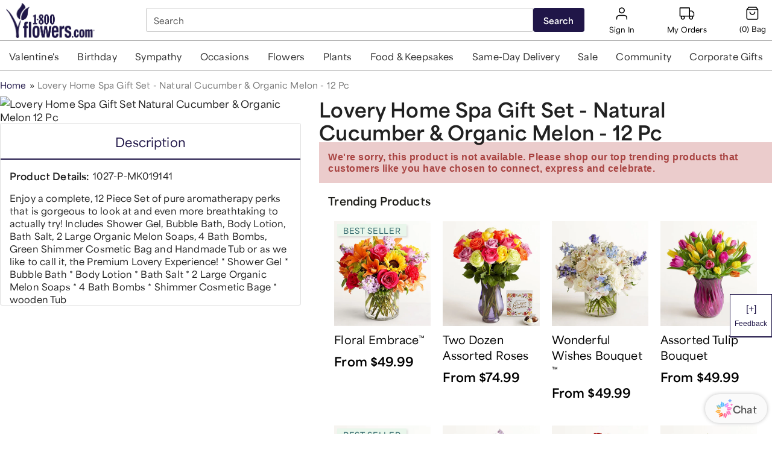

--- FILE ---
content_type: text/css; charset=UTF-8
request_url: https://www.1800flowers.com/static/css/base.css
body_size: 65
content:
*,::after,::before{margin:0;padding:0;box-sizing:inherit}html{font-size:16px}body{box-sizing:border-box;font:var(--comp-base-text-text2);font-family:var(--comp-base-font-family-default);font-weight:var(--comp-base-font-weight-regular);letter-spacing:var(--comp-base-letter-spacing-regular)}.strong{font-weight:var(--comp-base-font-weight-strong)!important}.font-default{font-family:var(--comp-base-font-family-default)!important}.font-decorative{font-family:var(--comp-base-font-family-decorative)!important}.header1{font:var(--comp-base-text-desktop-header1)}.header2{font:var(--comp-base-text-desktop-header2)}.header3{font:var(--comp-base-text-desktop-header3)}.header4{font:var(--comp-base-text-desktop-header4)}.header5{font:var(--comp-base-text-desktop-header5)}.header6{font:var(--comp-base-text-header6)}.text1{font:var(--comp-base-text-text1)}.text2{font:var(--comp-base-text-text2)}.text3{font:var(--comp-base-text-text3)}.text4{font:var(--comp-base-text-text4)}.text5{font:var(--comp-base-text-text5)}.gray50{color:var(--comp-base-color-gray-50)}.gray50-bg{background-color:var(--comp-base-color-gray-50)}.gray100{color:var(--comp-base-color-gray-100)}.gray100-bg{background-color:var(--comp-base-color-gray-100)}.gray200{color:var(--comp-base-color-gray-200)}.gray200-bg{background-color:var(--comp-base-color-gray-200)}.gray300{color:var(--comp-base-color-gray-300)}.gray300-bg{background-color:var(--comp-base-color-gray-300)}.gray600{color:var(--comp-base-color-gray-600)}.gray600-bg{background-color:var(--comp-base-color-gray-600)}.gray700{color:var(--comp-base-color-gray-700)}.gray700-bg{background-color:var(--comp-base-color-gray-700)}.gray800{color:var(--comp-base-color-gray-800)}.gray800-bg{background-color:var(--comp-base-color-gray-800)}.gray900{color:var(--comp-base-color-gray-900)}.gray900-bg{background-color:var(--comp-base-color-gray-900)}.u-info-color{color:var(--comp-base-color-utility-info)}.u-info-bg{background-color:var(--comp-base-color-utility-info)}.u-danger-color{color:var(--comp-base-color-utility-danger)}.u-danger-bg{background-color:var(--comp-base-color-utility-danger)}.u-success-color{color:var(--comp-base-color-utility-success)}.u-success-bg{background-color:var(--comp-base-color-utility-success)}.on-light-default{color:var(--comp-base-color-on-light-default)}.on-light-default-bg{background-color:var(--comp-base-color-on-light-default)}.on-light-lighter{color:var(--comp-base-color-on-light-lighter)}.on-light-lighter-bg{background-color:var(--comp-base-color-on-light-lighter)}.on-light-lightest{color:var(--comp-base-color-on-light-lightest)}.on-light-lightest-bg{background-color:var(--comp-base-color-on-light-lightest)}.on-dark-default{color:var(--comp-base-color-on-dark-default)}.on-dark-default-bg{background-color:var(--comp-base-color-on-dark-default)}.on-dark-darker{color:var(--comp-base-color-on-dark-darker)}.on-dark-darker-bg{background-color:var(--comp-base-color-on-dark-darker)}.on-dark-darkest{color:var(--comp-base-color-on-dark-darkest)}.on-dark-darkest-bg{background-color:var(--comp-base-color-on-dark-darkest)}.primary-on-light-default{color:var(--comp-base-color-brand-primary-on-light-default)}.primary-on-light-default-bg{background-color:var(--comp-base-color-brand-primary-on-light-default)}.primary-on-light-lighter{color:var(--comp-base-color-brand-primary-on-light-lighter)}.primary-on-light-lighter-bg{background-color:var(--comp-base-color-brand-primary-on-light-lighter)}.primary-on-light-lightest{color:var(--comp-base-color-brand-primary-on-light-lightest)}.primary-on-light-lightest-bg{background-color:var(--comp-base-color-brand-primary-on-light-lightest)}.primary-on-dark-default{color:var(--comp-base-color-brand-primary-on-dark-default)}.primary-on-dark-default-bg{background-color:var(--comp-base-color-brand-primary-on-dark-default)}.primary-on-dark-darker{color:var(--comp-base-color-brand-primary-on-dark-darker)}.primary-on-dark-darker-bg{background-color:var(--comp-base-color-brand-primary-on-dark-darker)}.primary-on-dark-darkest{color:var(--comp-base-color-brand-primary-on-dark-darkest)}.primary-on-dark-darkest-bg{background-color:var(--comp-base-color-brand-primary-on-dark-darkest)}.secondary-on-light-default{color:var(--comp-base-color-brand-secondary-on-light-default)}.secondary-on-light-default-bg{background-color:var(--comp-base-color-brand-secondary-on-light-default)}.secondary-on-light-lighter{color:var(--comp-base-color-brand-secondary-on-light-lighter)}.secondary-on-light-lighter-bg{background-color:var(--comp-base-color-brand-secondary-on-light-lighter)}.secondary-on-light-lightest{color:var(--comp-base-color-brand-secondary-on-light-lightest)}.secondary-on-light-lightest-bg{background-color:var(--comp-base-color-brand-secondary-on-light-lightest)}.secondary-on-dark-default{color:var(--comp-base-color-brand-secondary-on-dark-default)}.secondary-on-dark-default-bg{background-color:var(--comp-base-color-brand-secondary-on-dark-default)}.secondary-on-dark-darker{color:var(--comp-base-color-brand-secondary-on-dark-darker)}.secondary-on-dark-darker-bg{background-color:var(--comp-base-color-brand-secondary-on-dark-darker)}.secondary-on-dark-darkest{color:var(--comp-base-color-brand-secondary-on-dark-darkest)}.secondary-on-dark-darkest-bg{background-color:var(--comp-base-color-brand-secondary-on-dark-darkest)}.u-margin-top-14{margin:14px 0 0 0}.u-margin-bottom-10{margin:0 0 10px 0}.u-margin-bottom-20{margin:0 0 20px 0}.u-margin-top-bottom-32{margin:32px 0}.u-center{text-align:center}.u-left{text-align:left}input:-webkit-autofill,input:-webkit-autofill:focus,input:-webkit-autofill:hover{-webkit-box-shadow:0 0 0 1000px transparent inset;transition:background-color 5000s ease-in-out 0s}@media screen and (max-width:600px){.header1{font:var(--comp-base-text-mobile-header1)}.header2{font:var(--comp-base-text-mobile-header2)}.header3{font:var(--comp-base-text-mobile-header3)}.header4{font:var(--comp-base-text-mobile-header4)}.header5{font:var(--comp-base-text-mobile-header5)}}

--- FILE ---
content_type: application/javascript; charset=UTF-8
request_url: https://www.1800flowers.com/static/js/DesktopGraphqlHeader.712e1258.chunk.js
body_size: 3472
content:
"use strict";(self.__LOADABLE_LOADED_CHUNKS__=self.__LOADABLE_LOADED_CHUNKS__||[]).push([[4179,8938],{4666:function(e,n,r){r.r(n);var i=r(42772),o=r.n(i),t=r(1075),a=r.n(t),l=r(51343),d=r.n(l),s=r(23e3),u=r.n(s),c=r(94555),v=r.n(c),h=r(93142),p=r.n(h),m=r(15466),f=r.n(m),g=r(43041),b=r.n(g),y=r(49543),_=r.n(y),S=r(82336),A=r.n(S),E=r(41594),w=r.n(E),k=r(96894),F=r(80243),C=r(17191),H=r.n(C),N=r(15153),B=r(44199),I=r(58866),q=r(26306),M=r(25609),R=r(98847),x=r(25212),P=r(6404),D=r(46560),O=r(9978),L=r(22569),W=r(23497),U=r(73779),T=r(50046),G=(0,F.Ay)({resolved:{},chunkName:function(){return"DesktopHeaderBlock"},isReady:function(e){var n=this.resolve(e);return!0===this.resolved[n]&&!!r.m[n]},importAsync:function(){return Promise.all([r.e(4118),r.e(3998),r.e(4057),r.e(2410),r.e(9444),r.e(2754),r.e(2233),r.e(4340),r.e(6748),r.e(6481),r.e(2278),r.e(1219),r.e(8357),r.e(9569),r.e(9087),r.e(3319),r.e(4420),r.e(6111),r.e(7093)]).then(r.bind(r,85428))},requireAsync:function(e){var n=this,r=this.resolve(e);return this.resolved[r]=!1,this.importAsync(e).then((function(e){return n.resolved[r]=!0,e}))},requireSync:function e(n){var i=this.resolve(n);return r(i)},resolve:function e(){return 85428}}),V=(0,F.Ay)({resolved:{},chunkName:function(){return"AboveBannerEyebrow"},isReady:function(e){var n=this.resolve(e);return!0===this.resolved[n]&&!!r.m[n]},importAsync:function(){return r.e(4481).then(r.bind(r,36946))},requireAsync:function(e){var n=this,r=this.resolve(e);return this.resolved[r]=!1,this.importAsync(e).then((function(e){return n.resolved[r]=!0,e}))},requireSync:function e(n){var i=this.resolve(n);return r(i)},resolve:function e(){return 36946}}),j=(0,F.Ay)({resolved:{},chunkName:function(){return"SiteWideBanner"},isReady:function(e){var n=this.resolve(e);return!0===this.resolved[n]&&!!r.m[n]},importAsync:function(){return r.e(2577).then(r.bind(r,31119))},requireAsync:function(e){var n=this,r=this.resolve(e);return this.resolved[r]=!1,this.importAsync(e).then((function(e){return n.resolved[r]=!0,e}))},requireSync:function e(n){var i=this.resolve(n);return r(i)},resolve:function e(){return 31119}}),z=(0,F.Ay)({resolved:{},chunkName:function(){return"OfferBanner"},isReady:function(e){var n=this.resolve(e);return!0===this.resolved[n]&&!!r.m[n]},importAsync:function(){return Promise.all([r.e(6486),r.e(9087),r.e(373)]).then(r.bind(r,16495))},requireAsync:function(e){var n=this,r=this.resolve(e);return this.resolved[r]=!1,this.importAsync(e).then((function(e){return n.resolved[r]=!0,e}))},requireSync:function e(n){var i=this.resolve(n);return r(i)},resolve:function e(){return 16495}}),Z=(0,F.Ay)({resolved:{},chunkName:function(){return"SiteWideMultiOfferBannerContainer"},isReady:function(e){var n=this.resolve(e);return!0===this.resolved[n]&&!!r.m[n]},importAsync:function(){return Promise.resolve().then(r.bind(r,17592))},requireAsync:function(e){var n=this,r=this.resolve(e);return this.resolved[r]=!1,this.importAsync(e).then((function(e){return n.resolved[r]=!0,e}))},requireSync:function e(n){var i=this.resolve(n);return r(i)},resolve:function e(){return 17592}}),K="desktop",X=function(e){var n,r,i,o,t=e.brand,a=e.layout,l=e.history,d=e.ffWhichCheckoutVariation,s=e.ffIsCovidEyebrowEnabled,u=e.isEyeBrowShow,c=e.activeABTests,v=e.countryName,h=e.globalPartnerData,p=function(){var e;return(["enterprise","enterprise2"].includes(d)||"universal"===c.checkout)&&(null===(e=l.location.pathname)||void 0===e?void 0:e.indexOf("/checkout/"))>=0};if(!p&&"floral"===d)return null;if(!p&&"food"===d&&(null===(n=l.location.pathname)||void 0===n?void 0:n.indexOf("/checkout/order-confirmation"))<0)return null;var m=(0,W.Mj)(null===l||void 0===l||null===(r=l.location)||void 0===r?void 0:r.pathname),f="canada"===(null===m||void 0===m||null===(i=m.countryName)||void 0===i?void 0:i.toLowerCase())||"canada"===(null===v||void 0===v?void 0:v.toLowerCase()),g="england"===(null===m||void 0===m||null===(o=m.countryName)||void 0===o?void 0:o.toLowerCase())||"england"===(null===v||void 0===v?void 0:v.toLowerCase()),b=(0,P.A)(t,(0,R.A)(l,f,g),K,a);return w().createElement(B.X,{query:b,"data-component":"desktopGraphqlHeader"},(function(e){var n,r,i,o,a,d=e.loading,c=e.error,v=e.data;if(d)return null;if(c)return M.A.logError({appName:"mbp-pwa-ui",query:b,component:"DesktopGraphqlHeader.js",message:"Error loading data from Graphql",env:x.S,error:c}),null;if(!v)return M.A.logWarning({appName:"mbp-pwa-ui",query:b,component:"DesktopGraphqlHeader.js",message:"No data returned for query",env:x.S}),null;if(null===v||void 0===v||null===(n=v.findHeader)||void 0===n||null===(n=n.content)||void 0===n||null===(n=n.entries)||void 0===n||!n.length||null===(r=v.findHeader.content.entries[0])||void 0===r||null===(r=r.header_blocks)||void 0===r||!r.length)return M.A.logError({appName:"mbp-pwa-ui",message:"No header blocks returned from API in DesktopGraphqlHeader",brand:t}),null;var p,m=v||{},f=m.findHeader,g=m.findContent,y=f.content.entries[0]||{},_=y.header_blocks||[],S=null===_||void 0===_?void 0:_.some((function(e){var n;return"main_navigation_v2"===(null===e||void 0===e||null===(n=e.menu)||void 0===n||null===(n=n.menu_ref)||void 0===n||null===(n=n[0])||void 0===n?void 0:n._content_type_uid)}));p=(null===g||void 0===g||null===(i=g.content)||void 0===i||null===(i=i.entries)||void 0===i||null===(i=i[0])||void 0===i?void 0:i.brand_tab_links)||[];var A=y.eyebrow||{},E=null===(o=A.countdown_banner)||void 0===o?void 0:o[0],k=(null===y||void 0===y?void 0:y.site_wide_banner_content_zones)||[],F=(null===y||void 0===y?void 0:y.site_wide_banner_pz_campaign_id)||"",C=(null===y||void 0===y?void 0:y.site_wide_banner_fallback_uid)||null,H=(null===y||void 0===y?void 0:y.site_wide_banner_skeleton_height)||null,B=(null===y||void 0===y?void 0:y.site_wide_banner_skeleton_width)||null,I=null===y||void 0===y?void 0:y.offer_gateway_campaign,q=(null===y||void 0===y?void 0:y.swb_multibanner)||{},R=(0,T.r)(y.site_wide_banner||[]),P=R.bannerDataTop,D=R.bannerDataBottom;return w().createElement(w().Fragment,null,u&&s&&A&&!l.location.pathname.includes("checkout")&&!l.location.search.includes("utm_medium=bgs")&&w().createElement(V,{location:l.location,data:A}),E&&w().createElement(z,{menu:A.countdown_banner[0]}),(null===P||void 0===P?void 0:P.length)>0&&w().createElement(j,{banners:P,isEyeBrowShow:!0}),w().createElement(N.O4,null,w().createElement(N.Ph,null,(function(e,n){return _.map((function(e){return w().createElement(G,{globalPartnerData:h,keeperData:(null===y||void 0===y?void 0:y.keeper)||{},brandTabs:p,block:e,brand:t,key:n(e),isMainNavV2Available:S})}))}))),(null===D||void 0===D?void 0:D.length)>0&&w().createElement(j,{banners:D,siteWideBannerPZCampaignId:F,siteWideBannerContentZones:k,siteWideBannerFallbackUID:C,siteWideBannerSkeletonHeight:H,siteWideBannerSkeletonWidth:B,isOfferGatewayEnabled:I}),(null===q||void 0===q||null===(a=q.reference)||void 0===a?void 0:a.length)>0&&w().createElement(Z,{bannerData:q}))}))};X.propTypes={brand:C.object.isRequired,history:C.object.isRequired,layout:C.string,isEyeBrowShow:C.bool.isRequired,ffWhichCheckoutVariation:C.string.isRequired,ffIsCovidEyebrowEnabled:C.bool.isRequired,activeABTests:(0,C.shape)({checkout:C.string}),countryName:C.string.isRequired,globalPartnerData:C.array},X.defaultProps={activeABTests:{},layout:"",globalPartnerData:[]};var J=function(e){return{ffWhichCheckoutVariation:(0,L.hU)("which-checkout-variation")(e),ffIsCovidEyebrowEnabled:(0,D.getFeatureFlag)("is-covid-eyebrow-enabled")(e),activeABTests:(0,O.getActiveABTests)(e),countryName:(0,U.country)(e)}},Q=(0,I.Zz)((0,q.Ng)(J),k.withRouter);n.default=Q(X)},78190:function(e,n,r){r.r(n);var i=r(41594),o=r.n(i),t=r(26306),a=r(17191),l=r(25609),d=r(74677),s=r(81015),u=r(81343),c=r(46560),v=r(57694),h=r(73779),p=r(85570),m=r(29726),f=r(79900),g=(0,d.A)((function(e){var n;return{headerWrapper:{color:(null===(n=e.palette.grey)||void 0===n?void 0:n[50])||"#aeaeae",display:"flex",flexDirection:"row",alignItems:"center",gap:"8px",padding:"0px 8px",width:"100%",boxShadow:"0 3px 6px rgba(48,69,98,.16), 0 3px 6px rgba(48,69,98,.23)"},headerMenuSkeleton:{height:"42px",width:"30px",margin:"8px auto"},headerLogoSkeleton:{height:"42px",width:"174px",flex:1,margin:"8px auto"},headerSigninMenuSkeleton:{height:"42px",width:"30px",margin:"8px auto"},headerCartMenuSkeleton:{height:"42px",width:"30px",margin:"8px auto"}}})),b=function(e){var n,r,i,a,d,b,y,_,S=e.isEyeBrowShow,A=g(),E=(0,t.d4)((0,c.getFeatureFlag)("which-checkout-variation")),w=(0,t.d4)((0,c.getFeatureFlag)("is-hide-mobile-header-on-scroll-enabled")),k=(0,t.d4)((0,c.getFeatureFlag)("is-hide-mobile-header-on-scroll-ab-testing")),F=(0,t.d4)((0,c.getFeatureFlag)("is-search-ui-in-mobile-menu-enabled")),C=(0,t.d4)((0,c.getFeatureFlag)("is-search-ui-in-mobile-menu-ab-testing")),H=(0,t.d4)((0,c.getFeatureFlag)("is-search-ui-v3-enabled")),N=(0,t.d4)((0,c.getFeatureFlag)("is-search-ui-v3-enabled-ab-testing")),B=(0,t.d4)(v.getBrand),I=(0,t.d4)(c.getPresentationFamily),q=(0,t.d4)(h.getSSRDeviceType),M=(0,t.d4)(p.h3);if((0,t.d4)(h.getIsBot))return o().createElement(m.default,{isEyeBrowShow:S,brand:B,presentationFamily:I,ffWhichCheckoutVariation:E,ffIsHideMobileHeaderOnScrollEnabled:w,isSearchUiInMobileMenuEnabled:F,deviceType:q});var R=(0,s.A)({queryName:"MobileHeaderLocation",interactionName:"".concat(B.domain," - Get Campaign - Mobile Search Ui In Menu"),featureFlag:C,optInHoldoutParticipation:!1,resolveIdentity:!1}),x=R.error,P=R.data,D=R.loading,O=R.variables;(0,u.A)({salesforceResponse:null===P||void 0===P?void 0:P.contentSF,isFireImpression:!0,page:{type:M}});var L=(0,s.A)({queryName:"SearchBarUI",interactionName:"".concat(B.domain," - Get Campaign - Search Bar UI V3"),featureFlag:N,optInHoldoutParticipation:!1,resolveIdentity:!1,apolloOptions:{fetchPolicy:"cache-first"}}),W=L.error,U=L.data,T=L.loading,G=L.variables;(0,u.A)({salesforceResponse:null===U||void 0===U?void 0:U.contentSF,isFireImpression:!0,page:{type:M}});var V=(0,s.A)({queryName:"HideHeaderOnScroll",interactionName:"".concat(B.domain," - Get Campaign - Hide Mobile Header On Scroll"),featureFlag:k,optInHoldoutParticipation:!1,resolveIdentity:!1}),j=V.error,z=V.data,Z=V.loading,K=V.variables;if((0,u.A)({salesforceResponse:null===z||void 0===z?void 0:z.contentSF,isFireImpression:!0,page:{type:M}}),D||null!==O&&void 0!==O&&O.skip||Z||null!==K&&void 0!==K&&K.skip||T||null!==G&&void 0!==G&&G.skip)return o().createElement("div",{className:A.headerWrapper},o().createElement(f.A,{className:A.headerMenuSkeleton,id:"header_ab_testing_skeleton_menu"}),o().createElement(f.A,{className:A.headerMenuSkeleton,id:"header_ab_testing_skeleton_search"}),o().createElement(f.A,{className:A.headerLogoSkeleton,id:"header_ab_testing_skeleton_logo"}),o().createElement(f.A,{className:A.headerCartMenuSkeleton,id:"header_ab_testing_skeleton_cart"}),o().createElement(f.A,{className:A.headerSigninMenuSkeleton,id:"header_ab_testing_skeleton_sign_in"}));j&&l.A.logError({function:"MobileHeaderContainer",message:"Error loading API data for HideHeaderOnScroll",appName:"mbp-pwa-ui",module:"PersonalizedContent",jsError:x}),W&&l.A.logError({function:"MobileHeaderContainer",message:"Error loading API data for SearchBarUI",appName:"mbp-pwa-ui",module:"PersonalizedContent",jsError:W});var X,J,Q=null===z||void 0===z||null===(n=z.contentSF)||void 0===n||null===(n=n.campaign)||void 0===n||null===(n=n.campaignResponses)||void 0===n||null===(n=n[0])||void 0===n||null===(n=n.payload)||void 0===n?void 0:n.userGroup,Y="test"===(null===Q||void 0===Q||null===(r=Q.toLowerCase)||void 0===r?void 0:r.call(Q)),$=null===U||void 0===U||null===(i=U.contentSF)||void 0===i||null===(i=i.campaign)||void 0===i||null===(i=i.campaignResponses)||void 0===i||null===(i=i[0])||void 0===i||null===(i=i.payload)||void 0===i?void 0:i.userGroup;if(x)return l.A.logError({function:"MobileHeaderContainer",message:"Error loading API data for MobileHeaderLocation",appName:"mbp-pwa-ui",module:"PersonalizedContent",jsError:x}),o().createElement(m.default,{isEyeBrowShow:S,brand:B,presentationFamily:I,ffWhichCheckoutVariation:E,ffIsHideMobileHeaderOnScrollEnabled:Y||w,isSearchUiInMobileMenuEnabled:F,deviceType:q,mobileHideHeaderOnScrollResponse:(null===z||void 0===z||null===(X=z.contentSF)||void 0===X||null===(X=X.campaign)||void 0===X||null===(X=X.campaignResponses)||void 0===X?void 0:X[0])||{},isSearchUiV3Enabled:"test"===(null===$||void 0===$||null===(J=$.toLowerCase)||void 0===J?void 0:J.call($))||H,searchUiV3SalesforceResponse:(null===U||void 0===U?void 0:U.contentSF)||{}});var ee=null===P||void 0===P||null===(a=P.contentSF)||void 0===a||null===(a=a.campaign)||void 0===a||null===(a=a.campaignResponses)||void 0===a||null===(a=a[0])||void 0===a||null===(a=a.payload)||void 0===a?void 0:a.userGroup,ne="test"===(null===ee||void 0===ee||null===(d=ee.toLowerCase)||void 0===d?void 0:d.call(ee));return o().createElement(m.default,{isEyeBrowShow:S,brand:B,presentationFamily:I,ffWhichCheckoutVariation:E,ffIsHideMobileHeaderOnScrollEnabled:Y||w,isSearchUiInMobileMenuEnabled:ne||F,mobileMenuCampaignResponse:null===P||void 0===P||null===(b=P.contentSF)||void 0===b||null===(b=b.campaign)||void 0===b||null===(b=b.campaignResponses)||void 0===b?void 0:b[0],deviceType:q,mobileHideHeaderOnScrollResponse:(null===z||void 0===z||null===(y=z.contentSF)||void 0===y||null===(y=y.campaign)||void 0===y||null===(y=y.campaignResponses)||void 0===y?void 0:y[0])||{},isSearchUiV3Enabled:"test"===(null===$||void 0===$||null===(_=$.toLowerCase)||void 0===_?void 0:_.call($))||H,searchUiV3SalesforceResponse:(null===U||void 0===U?void 0:U.contentSF)||{},"data-component":"mobileHeaderContainer"})};b.propTypes={isEyeBrowShow:a.bool.isRequired},n.default=b},74677:function(e,n,r){var i=r(24994);n.A=void 0;var o=i(r(94634)),t=r(80916),a=i(r(72447));var l=function(e){var n=arguments.length>1&&void 0!==arguments[1]?arguments[1]:{};return(0,t.makeStyles)(e,(0,o.default)({defaultTheme:a.default},n))};n.A=l}}]);
//# sourceMappingURL=DesktopGraphqlHeader.712e1258.chunk.js.map

--- FILE ---
content_type: application/javascript; charset=UTF-8
request_url: https://www.1800flowers.com/static/js/KlarnaOnSiteMessgeScript.c7bef5b6.chunk.js
body_size: -344
content:
"use strict";(self.__LOADABLE_LOADED_CHUNKS__=self.__LOADABLE_LOADED_CHUNKS__||[]).push([[7151],{74039:function(t,e,n){n.r(e);var i=n(41594),r=n(62666),a=n(26306),d=n(46560);e.default=function(){var t=(0,a.d4)(d.getBrand),e=(null===t||void 0===t?void 0:t["klarna-client-id"])||"";return(0,i.useEffect)((function(){var t=r.A.getEnv("KLARNA_ONSITE_MESSAGE_SDK_URL");if("undefined"!==typeof window&&e&&t&&!document.querySelector("#klarna-onsite-message-script")){var n=document.createElement("script");n.id="klarna-onsite-message-script",n.async=!0,n.src=t,"production"===r.A.getEnv("APP_VERSION_ENV")?n.setAttribute("data-environment","production"):n.setAttribute("data-environment","playground"),n.setAttribute("data-client-id",e),document.body.appendChild(n)}}),[e]),null}}}]);
//# sourceMappingURL=KlarnaOnSiteMessgeScript.c7bef5b6.chunk.js.map